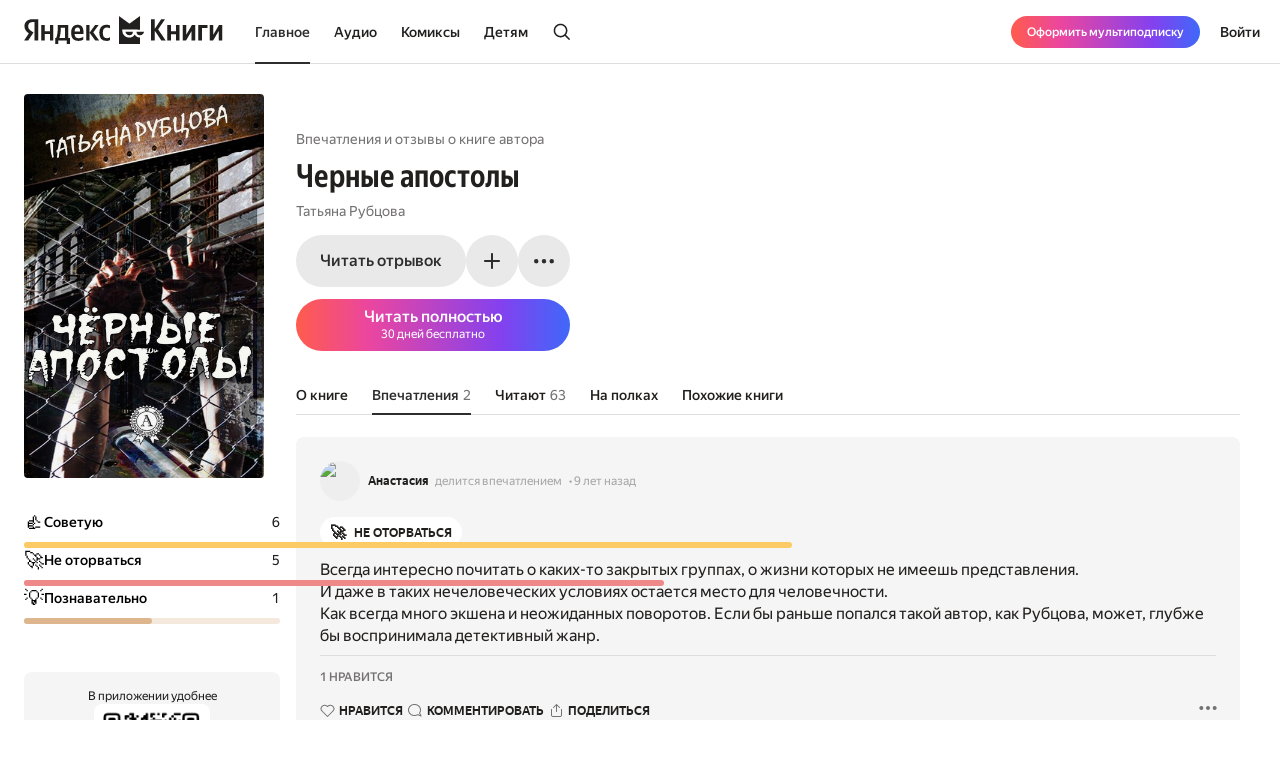

--- FILE ---
content_type: text/css
request_url: https://yastatic.net/s3/bookmate/frontend_next/_next/static/css/2d8e7adbb216f2ee.css
body_size: -10
content:
.ContentErrorPage_container__y_P7Y{width:100%;max-width:1024px;margin:0 auto;padding:24px 0}.ContentErrorPage_search__lRaIm{margin-top:48px}.ContentErrorPage_navigation__aA3TF,.ContentErrorPage_recommendations__mkp7c{margin-top:24px}@media (max-width:1024px){.ContentErrorPage_container__y_P7Y{padding:24px 8px}.ContentErrorPage_recommendations__mkp7c{margin-top:22px}}

--- FILE ---
content_type: text/javascript
request_url: https://yastatic.net/s3/bookmate/frontend_next/_next/static/chunks/33554-4683c86c0b901a9a.js
body_size: 7650
content:
try{let e="undefined"!=typeof window?window:"undefined"!=typeof global?global:"undefined"!=typeof globalThis?globalThis:"undefined"!=typeof self?self:{},t=(new e.Error).stack;t&&(e._sentryDebugIds=e._sentryDebugIds||{},e._sentryDebugIds[t]="614be3e6-4fb1-4b2b-9988-9283431bb38e",e._sentryDebugIdIdentifier="sentry-dbid-614be3e6-4fb1-4b2b-9988-9283431bb38e")}catch(e){}(self.webpackChunk_N_E=self.webpackChunk_N_E||[]).push([[33554],{11970:e=>{e.exports={link:"ContentAuthor_link__UuKE8",name:"ContentAuthor_name__haQbu",disabled:"ContentAuthor_disabled__sLJII",avatar:"ContentAuthor_avatar___w2DP",cover:"ContentAuthor_cover__s7w47",container:"ContentAuthor_container__uARzz"}},16449:(e,t,o)=>{"use strict";o.d(t,{A:()=>n});var r,i=o(12737);function s(){return(s=Object.assign?Object.assign.bind():function(e){for(var t=1;t<arguments.length;t++){var o=arguments[t];for(var r in o)({}).hasOwnProperty.call(o,r)&&(e[r]=o[r])}return e}).apply(null,arguments)}let n=function(e){return i.createElement("svg",s({xmlns:"http://www.w3.org/2000/svg",width:24,height:25,fill:"none",viewBox:"0 0 24 25"},e),r||(r=i.createElement("path",{fill:"#22201F",fillRule:"evenodd",d:"M12.138 5.786a.9.9 0 0 1 1.271.05l6 6.5.564.61-.563.611-6 6.5a.9.9 0 0 1-1.323-1.22l4.606-4.99H4.998a.9.9 0 1 1 0-1.8h11.695l-4.606-4.99a.9.9 0 0 1 .05-1.271",clipRule:"evenodd"})))}},19840:(e,t,o)=>{"use strict";o.d(t,{t:()=>d});var r=o(37733),i=o(82414),s=o(16449),n=o(20810),a=o(23587),l=o(71284),c=o.n(l);let u={next:c().next,prev:c().prev},d=({type:e,arrowPlacementHeight:t,onClick:o,isVisible:l,className:d})=>{let h=(0,i.hb)(()=>{o?.()},[o]),b=(0,i.Kr)(()=>t?{top:t?`calc(${t/2}px - var(--arrow-side-size) / 2)`:void 0}:{},[t]);return(0,r.jsxs)(a.$n,{iconOnly:!0,onClick:h,className:(0,n.F)(c().button,u[e],l&&c().visible,d),style:b,children:[(0,r.jsx)(s.A,{className:(0,n.F)(c().icon)}),(0,r.jsx)("div",{className:c().buttonShadow})]})}},22933:(e,t,o)=>{"use strict";o.d(t,{r:()=>a});var r=o(70131),i=o(7928);let s=(0,i.J1)`
    query AppConfig {
  appConfig {
    experimentBoxes
    settings {
      key
      value
    }
  }
}
    `,n={experimentBoxes:"",settings:[],__typename:"AppConfig"};function a(){let e=(0,r.UX)(s);return e.data?.appConfig||n}},26941:e=>{e.exports={authors:"ContentPreview_authors__cOy_Y",container:"ContentPreview_container__aBjig",info:"ContentPreview_info__UdqJi",imageWrapper:"ContentPreview_imageWrapper__BYmIF",linkText:"ContentPreview_linkText__StSX2",age:"ContentPreview_age__h3BOG",link:"ContentPreview_link__ZNxlh"}},28208:(e,t,o)=>{"use strict";o.d(t,{E:()=>s});var r=o(37733),i=o(12737);let s=({children:e,separator:t,separatorClassName:o,finalSeparator:s,className:n})=>{let a=Array.isArray(e)?e:[e];return(0,r.jsx)("span",{className:n,children:a.map((e,n)=>{let l=n===a.length-1&&s||t||", ";return(0,r.jsxs)(i.Fragment,{children:[0!==n&&(0,r.jsx)("span",{className:o,children:l}),e]},n)})})}},30376:(e,t,o)=>{"use strict";o.d(t,{useEvgenUIBlockShowed:()=>u});var r=o(31897),i=o(12737),s=o(12205);let n=[.8];var a=o(39250),l=o(92325),c=o(85597);function u(e){let t=(0,i.useId)(),o=(0,r.MC)(),u=(0,i.useRef)(null),d=e?.calcObjectPos,h=(0,l.useEvgenValues)(e?.evgenValues),b=(0,i.useCallback)(e=>{if(!o)return;let r=u.current,i=a.EvgenShowController.getInstance();e&&r?i.addObject(t,()=>{let e=d?.(r)||{};(0,s.CC)(o,{...h,...e})}):i.removeObject(t)},[o,h,t,d]);return(0,c.v)(u,b,n,"-50px 0px -50px 0px"),u}},36282:e=>{e.exports={root:"NativeSlider_root__5FJbu",inner:"NativeSlider_inner__ZzSVJ",wrapper:"NativeSlider_wrapper__X_ZDs"}},37679:(e,t,o)=>{"use strict";o.d(t,{U:()=>p});var r=o(37733),i=o(12737),s=o(12205),n=o(69079),a=o(20810),l=o(38179),c=o(60134),u=o(30376),d=o(18634),h=o(77730),b=o(85675),m=o(12153),v=o(55641),_=o(26941),k=o.n(_),f=o(73874);let p=({id:e,className:t,style:o,title:_,children:p,author:g,type:x,restriction:S,target:C,position:B})=>{let j=(0,i.useMemo)(()=>({objectId:e,objectPosY:1,objectName:_,objectPosX:B,objectType:c.KB[x]}),[B,e,_,x]),w=(0,u.useEvgenUIBlockShowed)({evgenValues:j}),A=(0,l.K)(s.ry.TitleScreen,j),N=(0,n.useUrlBuilder)(),{isReadOnlineURL:M}=(0,f.useContentPreviewContext)();return(0,r.jsx)(b.CoverHoverProvider,{children:i=>(0,r.jsxs)("div",{onMouseEnter:()=>i(!0),onMouseLeave:()=>i(!1),className:(0,a.F)(k().container,t),style:o,ref:w,children:[(0,r.jsx)("div",{className:k().imageWrapper,children:p}),(0,r.jsxs)("div",{className:k().info,children:[(0,r.jsx)(h.n,{className:(0,a.F)(k().authors,(0,v.Xx)(v.PT.TextS14Regular)),author:g}),(0,r.jsx)(m.N,{title:_,target:C,"aria-label":_,className:k().link,onClick:()=>A(),href:M?N.contentWithReadOnline(e,x):N.content(e,x),children:(0,r.jsx)(v.o5,{className:k().linkText,variant:v.PT.TextS14Medium,children:_})}),(0,r.jsx)(d.q,{restriction:S,className:k().age})]})]})})}},39250:(e,t,o)=>{"use strict";o.d(t,{EvgenShowController:()=>r});class r{intervalId;scrollPositionChangeTime;objects;observedObjects;static instance;constructor(){this.objects={},this.observedObjects={},this.intervalId=0,this.scrollPositionChangeTime=0,this.observe=this.observe.bind(this),this.setScrollChange=this.setScrollChange.bind(this)}addObject(e,t){this.observedObjects[e]||this.objects[e]||(this.objects[e]={id:e,time:Date.now(),callback:t})}removeObject(e){delete this.objects[e]}clearObjects(){this.objects={},this.observedObjects={}}run(){this.listenScroll(),this.startInterval()}destroy(){document.removeEventListener("scroll",this.setScrollChange),window.clearInterval(this.intervalId)}listenScroll(){document.addEventListener("scroll",this.setScrollChange,{passive:!0})}setScrollChange(){this.scrollPositionChangeTime=Date.now()}startInterval(){this.intervalId=window.setInterval(this.observe,100)}observe(){let e=Date.now();if(e-this.scrollPositionChangeTime>=2e3)for(let t in this.objects){let o=this.objects[t];o&&"id"in o&&e-o.time>=2e3&&this.observeObject(o)}}observeObject(e){e.callback(),this.removeObject(e.id),this.observedObjects[e.id]=e.id}static getInstance(){return r.instance?r.instance:r.instance=new r}}},42303:e=>{e.exports={scroll:"XScrollLite_scroll__bAPxA",scrollInner:"XScrollLite_scrollInner__B86CK"}},42481:(e,t,o)=>{"use strict";o.d(t,{J0:()=>r.useState,hb:()=>r.useCallback,li:()=>r.useRef,vJ:()=>r.useEffect});var r=o(12737)},43819:(e,t,o)=>{"use strict";o.r(t),o.d(t,{Experiment:()=>a,ExperimentDefaults:()=>l,useExperiment:()=>u,useExperiments:()=>c});var r,i=o(49482),s=o(22933),n=o(22449),a=((r={}).DisableAnnualOffer="bm_disable_annual_offer",r.ShowcaseStatistic="showcase_statistics",r.ShowcasePromoEnd="showcase_promo_2024_end",r.MarketLink="bm_market_link",r.ShedevrumEnabled="shedevrum_enabled",r.RemoveMarketMvp="remove_market_mvp",r.ShowFreeFragmentForUnauth="show_free_fragment_for_unauth",r.NewFeatureButtonsWeb="new_feature_buttons_web",r.ShowLuch="show_luch",r.GoalsWeb="goals_web",r);let l={};function c(){let e=(0,s.r)(),t=(0,n.L)();return(0,i.Kr)(()=>{var o,r;let i;return o=e?.settings||[],r=decodeURIComponent(t.exp_flags).split(";").reduce((e,t)=>{if(t){let[o,r]=t.split("=");o&&(e[o]=void 0===r?r:"true"===r.toLowerCase()||"false"!==r.toLowerCase()&&(isNaN(Number(r))?r:Number(r)))}return e},{}),i=o.reduce((e,{key:t,value:o})=>(e[t]=o,e),{}),{...l,...i,...r}},[])}function u(e){return c()[e]}},48618:(e,t,o)=>{"use strict";o.d(t,{h:()=>n});var r=o(37733);o(12737);var i=o(12153),s=o(28208);let n=({items:e,separator:t,separatorClassName:o,finalSeparator:n,className:a})=>(0,r.jsx)(s.E,{separatorClassName:o,className:a,separator:t,finalSeparator:n,children:e.map(({text:e,target:t,...o},s)=>(0,r.jsx)(i.N,{target:t,...o,children:e},s))})},50762:(e,t,o)=>{"use strict";o.d(t,{d:()=>u});var r=o(37733);o(12737);var i=o(20810),s=o(52940),n=o(19840),a=o(80881),l=o(36282),c=o.n(l);let u=({className:e,innerClassName:t,children:o,buttonClassName:l,arrowPlacementHeight:u})=>{let{onPrevClick:d,isHovered:h,onNextClick:b,isPrevVisible:m,isNextVisible:v,slider:_,container:k,inner:f}=(0,s.useSliderMove)();return(0,r.jsxs)("div",{ref:k,className:(0,i.F)(c().root,e),children:[(0,r.jsxs)("div",{className:c().buttons,children:[(0,r.jsx)(n.t,{type:"prev",isVisible:h&&m,onClick:d,className:(0,i.F)(c().arrow,l),arrowPlacementHeight:u}),(0,r.jsx)(n.t,{type:"next",isVisible:h&&v,onClick:b,className:(0,i.F)(c().arrow,l),arrowPlacementHeight:u})]}),(0,r.jsx)(a.Y,{ref:_,children:(0,r.jsx)("div",{className:c().wrapper,children:(0,r.jsx)("div",{className:(0,i.F)(c().inner,t),ref:f,children:o})})})]})}},52940:(e,t,o)=>{"use strict";o.d(t,{useSliderMove:()=>n});var r=o(42481),i=o(32866);let s={passive:!0};function n(){let[e,t]=(0,r.J0)(!1),[o,n]=(0,r.J0)(!1),[a,l]=(0,r.J0)(!1),c=(0,r.li)(null),u=(0,r.li)(null),d=(0,r.li)(null),h=(0,r.hb)(()=>{let e=c.current;if(e){let o=e?.scrollWidth||0,r=e?.clientWidth||0,i=Math.ceil(e?.scrollLeft||0);n(0!==i),t(i+r<o)}},[]),b=(0,r.hb)(()=>{l(!0)},[]),m=(0,r.hb)(()=>{l(!1)},[]),v=(0,r.hb)((e=!0)=>{let t=c.current;if(!t)return;let o=u?.current?.children;if(!o||o.length<2){let o=t.clientWidth;t.scrollTo({left:e?o:-o,behavior:"smooth"});return}let r=t.scrollLeft,i=r+t.clientWidth,s={children:o,viewportLeft:r,viewportRight:i,viewportWidth:t.clientWidth},n=e?function({children:e,viewportLeft:t,viewportRight:o,viewportWidth:r}){for(let t=0;t<e.length;t++){var i,s,n;let r=e[t],a=r.offsetLeft,l=a+r.offsetWidth;if(i=a,s=l,i<(n=o)&&s>n||a>=o)return a}return t+r}(s):function({children:e,viewportLeft:t,viewportWidth:o}){for(let n=0;n<e.length;n++){var r,i,s;let a=e[n],l=a.offsetLeft,c=l+a.offsetWidth;if(r=l,i=c,r<(s=t)&&i>s)return Math.max(0,c-o);if(l>=t&&n>0){let t=e[n-1];return Math.max(0,t.offsetLeft+t.offsetWidth-o)}}return Math.max(0,t-o)}(s);t.scrollTo({left:n,behavior:"smooth"})},[]);(0,r.vJ)(h,[]),(0,i.M)(c,"scroll",h,s),(0,i.M)(d,"mouseenter",b,s),(0,i.M)(d,"mouseleave",m,s);let _=(0,r.hb)(()=>v(),[]);return{container:d,slider:c,onPrevClick:(0,r.hb)(()=>v(!1),[]),onNextClick:_,isNextVisible:e,isPrevVisible:o,isHovered:a,inner:u}}},54012:(e,t,o)=>{"use strict";o.d(t,{_:()=>O});var r=o(37733),i=o(5541),s=o(90629);o(12737);var n=o(11196),a=o(3684),l=o(20810),c=o(95109),u=o(50762),d=o(20307),h=o(7635),b=o(83553),m=o(37679),v=o(83963),_=o.n(v);let k=({content:e,isSeries:t,position:o,positionLabel:i})=>{let s=h.M[e.__typename],{width:n,height:a}=s===d.cM.Audiobook?{width:120,height:120}:{width:120,height:176},l=e.book;return l?.uuid&&l.name?(0,r.jsxs)(m.U,{id:l.uuid,title:l.name,type:s,position:o,author:l.authors,restriction:e.book.ageRestriction,children:[l.cover&&(0,r.jsx)(b.Cover,{width:n,height:a,withFixedHeight:!0,cover:l.cover,title:l.name,imageSize:b.CoverSize.large}),t&&(0,r.jsx)("div",{className:_().position,children:i})]}):null};var f=o(91920),p=o.n(f);function g(e){let{className:t,href:o,title:i,sliderArrowHeight:s,isSeries:n,resources:d}=e;return(0,r.jsx)(c.C,{href:o,title:i,...(0,a.Am)(a.Xk.content.CONTENT_RELATED_RESOURCES),className:(0,l.F)(p().container,t),children:(0,r.jsx)(u.d,{className:p().sliderContainer,innerClassName:p().slider,arrowPlacementHeight:s,children:d.map((e,t)=>(0,r.jsx)(k,{className:p().item,position:e.position,positionLabel:String(e.position),content:e,isSeries:n},t))})})}var x=o(69079),S=o(63529),C=o(75202),B=o(49962),j=o(38388);function w(e,t,o){return o?e.formatMessage({id:"febeb84aaeb37e2ff57260fba3f0f9ff"}):t===d.cM.Audiobook?e.formatMessage({id:"abd528df7fcc1552c3403de34b7bd2bd"}):e.formatMessage({id:"fee2ff5cf221f64d08306fa98a4d234c"})}function A(e,{type:t,uuid:o,hasSeries:r=!1}){if(!r)return e.content(o,t,j.X.Related)}let N={[d.cM.Comicbook]:176,[d.cM.Audiobook]:120,[d.cM.Book]:176},M=({className:e})=>{let t=(0,n.A)(),{contentOld:o,type:a,queryType:c,isSerial:u}=(0,S.useContentContext)(),d=(0,x.useUrlBuilder)(),h=N[a],[b]=(0,i.E)(u?B.$K:B._e,{variables:{uuid:o.uuid,cursor:"",step:20}}),[m]=(0,i.E)(u?C.p_:C.qo,{variables:{uuid:o.uuid,cursor:"",step:20,fromStart:!0}}),v="textBook";u&&(v="textSerial");let _=(0,s.o)(b),k=(0,s.o)(m),f=_.data?.[v].book.relations.recommendations.page,j=k.data?.[v].book.relations.inSeries.page,M=f?.length?f:void 0,T=j?.length?j.map(e=>({...e.item,position:e.position})):void 0,y=T||M,O=!!T;return o.uuid&&y?(0,r.jsx)(g,{sliderArrowHeight:h,resources:y,isSeries:O,title:w(t,a,O),href:A(d,{type:c,uuid:o.uuid,hasSeries:O}),className:(0,l.F)(p().container,e)}):null},T=({className:e})=>{let t=(0,n.A)(),{contentOld:o,type:a}=(0,S.useContentContext)(),c=(0,x.useUrlBuilder)(),u=N[a],[d]=(0,i.E)(B.zv,{variables:{uuid:o.uuid,cursor:"",step:20}}),[h]=(0,i.E)(C.zk,{variables:{uuid:o.uuid,cursor:"",step:20,fromStart:!0}}),b=(0,s.o)(d),m=(0,s.o)(h),v=b.data?.audioBook.book.relations.recommendations.page,_=m.data?.audioBook.book.relations.inSeries.page,k=v?.length?v:void 0,f=_?.length?_.map(e=>({...e.item,position:e.position})):void 0,j=f||k,M=!!f;return o.uuid&&j?(0,r.jsx)(g,{sliderArrowHeight:u,resources:j,isSeries:M,title:w(t,a,M),href:A(c,{type:a,uuid:o.uuid,hasSeries:M}),className:(0,l.F)(p().container,e)}):null},y=({className:e})=>{let t=(0,n.A)(),{contentOld:o,type:a}=(0,S.useContentContext)(),c=(0,x.useUrlBuilder)(),u=N[a],[d]=(0,i.E)(B.o3,{variables:{uuid:o.uuid,cursor:"",step:20}}),[h]=(0,i.E)(C.W,{variables:{uuid:o.uuid,cursor:"",step:20,fromStart:!0}}),b=(0,s.o)(d),m=(0,s.o)(h),v=b.data?.comicBook.book.relations.recommendations.page,_=m.data?.comicBook.book.relations.inSeries.page,k=v?.length?v:void 0,f=_?.length?_.map(e=>({...e.item,position:e.position})):void 0,j=f||k,M=!!f;return o.uuid&&j?(0,r.jsx)(g,{sliderArrowHeight:u,resources:j,isSeries:M,title:w(t,a,M),href:A(c,{type:a,uuid:o.uuid,hasSeries:M}),className:(0,l.F)(p().container,e)}):null},O=({className:e})=>{let{type:t}=(0,S.useContentContext)();return(0,r.jsxs)(r.Fragment,{children:[t===d.cM.Book&&(0,r.jsx)(M,{className:e}),t===d.cM.Audiobook&&(0,r.jsx)(T,{className:e}),t===d.cM.Comicbook&&(0,r.jsx)(y,{className:e})]})}},55877:(e,t,o)=>{"use strict";function r(e){return!isNaN(e)}o.d(t,{k:()=>r})},60134:(e,t,o)=>{"use strict";o.d(t,{KB:()=>c,Yl:()=>a,e3:()=>u,r2:()=>d,s1:()=>l});var r=o(31897),i=o(20307),s=o(50292),n=o(12205);i.cM.Book,r._2.Books,i.cM.Mixed,r._2.Other,i.cM.Audiobook,r._2.Audiobooks,i.cM.Comicbook,r._2.Comicsbooks,i.cM.Book,r.MX.Books,i.cM.Mixed,r.MX.Other,i.cM.Series,r.MX.Series,i.cM.Audiobook,r.MX.Audiobooks,i.cM.Comicbook,r.MX.Comicsbooks,i.cM.Bookshelf,r.MX.Bookshelves;let a={[s.b.BookPayload]:r.gO.Book,[s.b.SeriesPayload]:r.gO.Series,[s.b.BookshelfPayload]:r.gO.Bookshelf,[s.b.AudiobookPayload]:r.gO.Audiobook,[s.b.ComicBookPayload]:r.gO.Comicsbook,[s.b.TextBook]:r.gO.Book,[s.b.Series]:r.gO.Series,[s.b.Bookshelf]:r.gO.Bookshelf,[s.b.AudioBook]:r.gO.Audiobook,[s.b.ComicBook]:r.gO.Comicsbook,[s.b.User]:r.gO.User,[s.b.Topic]:r.gO.Topic,[s.b.Person]:r.gO.Person,[s.b.TextSerial]:r.gO.Serial,[s.b.Publisher]:r.gO.Publisher},l={[i.cM.Book]:r.gO.Book,[i.cM.Mixed]:r.gO.Other,[i.cM.Series]:r.gO.Series,[i.cM.Bookshelf]:r.gO.Bookshelf,[i.cM.Audiobook]:r.gO.Audiobook,[i.cM.Comicbook]:r.gO.Comicsbook},c={[i.cM.Book]:n.an.Book,[i.cM.Series]:n.an.Series,[i.cM.Bookshelf]:n.an.Bookshelf,[i.cM.Audiobook]:n.an.Audiobook,[i.cM.Comicbook]:n.an.Comicbook},u={[s.b.TextBook]:n.an.Book,[s.b.Series]:n.an.Series,[s.b.TextSerial]:n.an.Serial,[s.b.Bookshelf]:n.an.Bookshelf,[s.b.AudioBook]:n.an.Audiobook,[s.b.ComicBook]:n.an.Comicbook},d={[s.b.Series]:n.ry.SeriesScreen,[s.b.TextBook]:n.ry.TitleScreen,[s.b.AudioBook]:n.ry.TitleScreen,[s.b.ComicBook]:n.ry.TitleScreen,[s.b.TextSerial]:n.ry.TitleScreen,[s.b.QuotePayload]:n.ry.QuoteScreen,[s.b.Bookshelf]:n.ry.BookshelfScreen}},61958:(e,t,o)=>{"use strict";o.d(t,{H:()=>m});var r=o(37733);o(12737);var i=o(97863),s=o(3684),n=o(74926),a=o(20810),l=o(55877),c=o(61261),u=o(12153),d=o(55641),h=o(95446),b=o.n(h);let m=({arrowClassName:e,children:t,className:o,href:h,counter:m,withoutAll:v,onClick:_})=>{let k=(0,c.a)(),f=(0,r.jsxs)(r.Fragment,{children:[(0,r.jsxs)(d.o5,{variant:d.PT.TitleS20Bold,className:b().text,children:[t,(0,l.k)(m)&&m>0&&(0,r.jsx)("span",{...(0,s.Am)(s.S7.linkTitle.LINK_TITLE_COUNT),className:b().count,children:m})]}),!k&&h&&(0,r.jsx)(n.A,{className:(0,a.F)(b().arrow,e)}),k&&h&&!v&&(0,r.jsx)(d.o5,{variant:d.PT.TextM16Medium,className:b().all,children:(0,r.jsx)(i.A,{id:"984bf1497dea9513aa66cf7b0e1eeb0e"})})]});return(0,r.jsx)(d.o5,{variant:d.PT.TitleS20Bold,component:"h2",className:(0,a.F)(b().container,o),children:h?(0,r.jsx)(u.N,{...(0,s.Am)(s.S7.linkTitle.LINK_TITLE),className:b().link,onClick:_,href:h,children:f}):f})}},71284:e=>{e.exports={button:"SliderArrow_button__nquCm",next:"SliderArrow_next__kyOAW",prev:"SliderArrow_prev__MXYNu",icon:"SliderArrow_icon__hKjQr",visible:"SliderArrow_visible__sD0jZ"}},73874:(e,t,o)=>{"use strict";o.d(t,{ContentPreviewProvider:()=>n,useContentPreviewContext:()=>a});var r=o(37733),i=o(12737);let s=(0,i.createContext)({isReadOnlineURL:!1}),n=({children:e,isReadOnlineURL:t})=>(0,r.jsx)(s.Provider,{value:{isReadOnlineURL:t},children:e}),a=()=>(0,i.useContext)(s)},74926:(e,t,o)=>{"use strict";o.d(t,{A:()=>n});var r,i=o(12737);function s(){return(s=Object.assign?Object.assign.bind():function(e){for(var t=1;t<arguments.length;t++){var o=arguments[t];for(var r in o)({}).hasOwnProperty.call(o,r)&&(e[r]=o[r])}return e}).apply(null,arguments)}let n=function(e){return i.createElement("svg",s({xmlns:"http://www.w3.org/2000/svg",width:20,height:20,fill:"none",viewBox:"0 0 20 20"},e),r||(r=i.createElement("path",{fill:"#22201F",fillRule:"evenodd",d:"M6.375 2.624a1 1 0 0 0 0 1.415l5.96 5.96-5.96 5.959a1 1 0 1 0 1.415 1.414l6.666-6.667.707-.707-.707-.707L7.79 2.624a1 1 0 0 0-1.415 0",clipRule:"evenodd"})))}},75202:(e,t,o)=>{"use strict";o.d(t,{W:()=>l,p_:()=>c,qo:()=>n,zk:()=>a});var r=o(7928),i=o(3648),s=o(60247);let n=(0,r.J1)`
    query TextBookInSeries($uuid: ID!, $cursor: String!, $step: Int, $fromStart: Boolean!) {
  textBook(uuid: $uuid) {
    book {
      uuid
      initUuid
      relations {
        inSeries(cursor: $cursor, step: $step, fromStart: $fromStart) {
          cursor
          page {
            position
            item {
              ... on TextBook {
                readersCount
                availability {
                  ...FAvailability
                }
                book {
                  ...FBook
                }
                progress {
                  ...BookProgress
                }
              }
            }
          }
        }
      }
    }
  }
}
    ${i._u}
${s.eR}
${s.BB}`,a=(0,r.J1)`
    query AudioBookInSeries($uuid: ID!, $cursor: String!, $step: Int, $fromStart: Boolean!) {
  audioBook(uuid: $uuid) {
    book {
      uuid
      initUuid
      relations {
        inSeries(cursor: $cursor, step: $step, fromStart: $fromStart) {
          cursor
          page {
            position
            item {
              ... on AudioBook {
                listenersCount
                availability {
                  ...FAvailability
                }
                book {
                  ...FBook
                }
                narrators {
                  ...FPerson
                }
                progress {
                  ...BookProgress
                }
              }
            }
          }
        }
      }
    }
  }
}
    ${i._u}
${s.eR}
${s.kQ}
${s.BB}`,l=(0,r.J1)`
    query ComicBookInSeries($uuid: ID!, $cursor: String!, $step: Int, $fromStart: Boolean!) {
  comicBook(uuid: $uuid) {
    book {
      uuid
      initUuid
      relations {
        inSeries(cursor: $cursor, step: $step, fromStart: $fromStart) {
          cursor
          page {
            position
            item {
              ... on ComicBook {
                readersCount
                availability {
                  ...FAvailability
                }
                book {
                  ...FBook
                }
                progress {
                  ...BookProgress
                }
              }
            }
          }
        }
      }
    }
  }
}
    ${i._u}
${s.eR}
${s.BB}`,c=(0,r.J1)`
    query TextSerialInSeries($uuid: ID!, $cursor: String!, $step: Int, $fromStart: Boolean!) {
  textSerial(uuid: $uuid) {
    book {
      uuid
      initUuid
      relations {
        inSeries(cursor: $cursor, step: $step, fromStart: $fromStart) {
          cursor
          page {
            position
            item {
              ... on TextSerial {
                readersCount
                episodes {
                  total
                }
                availability {
                  ...FAvailability
                }
                book {
                  ...FBook
                }
                progress {
                  ...BookProgress
                }
              }
            }
          }
        }
      }
    }
  }
}
    ${i._u}
${s.eR}
${s.BB}`},77122:(e,t,o)=>{"use strict";o.d(t,{A:()=>i,I:()=>a});var r,i=((r={}).Author="author",r.BookAll="bookAll",r.Bookshelf="bookshelf",r);let s=["bookAll"],n=["author","bookshelf"];function a(e,t,o){let r={author:e.author,bookAll:e.bookAll,bookshelf:e.bookshelf.main}[o];return n.includes(o)?r(t.uuid):s.includes(o)?r(t.login):void 0}},77730:(e,t,o)=>{"use strict";o.d(t,{n:()=>v});var r=o(37733);o(12737);var i=o(12205),s=o(3684),n=o(69079),a=o(20810),l=o(38179),c=o(83553),u=o(12153),d=o(48618),h=o(77122),b=o(11970),m=o.n(b);let v=({author:e,className:t,type:o=h.A.Author,itemClassName:b,withCover:v=!0,target:_})=>{let k=(0,n.useUrlBuilder)(),f=(0,l.K)(i.ry.PersonScreen,{objectPosY:1,objectPosX:1});if(Array.isArray(e)){let i=e.map((e,t,r)=>({target:_,text:e.name,title:e.name,onClick:()=>f({objectPosX:t+1,objectsCount:r.length}),className:(0,a.F)(m().link,b),href:(0,h.I)(k,e,o),...(0,s.Am)(s.S7.contentAuthor.CONTENT_AUTHOR_AUTHOR_NAME),"aria-label":e.name}));return(0,r.jsx)(d.h,{className:t,items:i})}let p=e.avatar;return(0,r.jsxs)(u.N,{target:_,...(0,s.Am)(s.S7.contentAuthor.CONTENT_AUTHOR_AUTHOR_NAME),title:e.name,"aria-label":e.name,href:(0,h.I)(k,e,o),className:(0,a.F)(m().avatar,t),onClick:()=>f({objectId:e.uuid}),children:[v&&p&&(0,r.jsx)(c.Cover,{className:m().cover,title:e.name,height:24,width:24,cover:p}),(0,r.jsx)("div",{className:(0,a.F)(m().name,b),children:e.name})]})}},79571:e=>{e.exports={link:"BaseSliderWrapper_link___r_aV",container:"BaseSliderWrapper_container___al_K",arrow:"BaseSliderWrapper_arrow__i8tda"}},80881:(e,t,o)=>{"use strict";o.d(t,{Y:()=>l});var r=o(37733),i=o(16715),s=o(20810),n=o(42303),a=o.n(n);let l=(0,i.Rf)(({className:e,innerClassName:t,children:o},i)=>(0,r.jsx)("div",{className:(0,s.F)(a().scroll,e),children:(0,r.jsx)("div",{ref:i,className:(0,s.F)(a().scrollInner,t),children:o})}))},83963:e=>{e.exports={position:"ContentRelatedResourcesItem_position__Q0jAE"}},91920:e=>{e.exports={sliderContainer:"ContentRelatedResources_sliderContainer__DL37i",slider:"ContentRelatedResources_slider__ZSHNM"}},95109:(e,t,o)=>{"use strict";o.d(t,{C:()=>l});var r=o(37733);o(12737);var i=o(20810),s=o(61958),n=o(79571),a=o.n(n);let l=({className:e,children:t,href:o,onClick:n,title:l,counter:c,titleClassName:u,...d})=>(0,r.jsxs)("div",{className:(0,i.F)(a().container,e),...d,children:[l&&(0,r.jsx)(s.H,{className:(0,i.F)(a().link,u),arrowClassName:a().arrow,href:o,onClick:n,counter:c,children:l}),t]})},95446:e=>{e.exports={container:"LinkTitle_container__BF_eL",text:"LinkTitle_text__4G3Ae",link:"LinkTitle_link__9Mn_m",count:"LinkTitle_count__H_2bl",arrow:"LinkTitle_arrow__jFvg8",all:"LinkTitle_all__737H0"}}}]);

--- FILE ---
content_type: text/javascript
request_url: https://yastatic.net/s3/bookmate/frontend_next/_next/static/chunks/webpack-da667760da4c4f8c.js
body_size: 6124
content:
try{let e="undefined"!=typeof window?window:"undefined"!=typeof global?global:"undefined"!=typeof globalThis?globalThis:"undefined"!=typeof self?self:{},a=(new e.Error).stack;a&&(e._sentryDebugIds=e._sentryDebugIds||{},e._sentryDebugIds[a]="eb668252-e7b2-4798-9fa9-c216bb5143e3",e._sentryDebugIdIdentifier="sentry-dbid-eb668252-e7b2-4798-9fa9-c216bb5143e3")}catch(e){}(()=>{"use strict";var e,a,c,t,d,f,b,r,s,n={},i={};function o(e){var a=i[e];if(void 0!==a)return a.exports;var c=i[e]={exports:{}},t=!0;try{n[e].call(c.exports,c,c.exports,o),t=!1}finally{t&&delete i[e]}return c.exports}o.m=n,o.amdO={},e=[],o.O=(a,c,t,d)=>{if(c){d=d||0;for(var f=e.length;f>0&&e[f-1][2]>d;f--)e[f]=e[f-1];e[f]=[c,t,d];return}for(var b=1/0,f=0;f<e.length;f++){for(var[c,t,d]=e[f],r=!0,s=0;s<c.length;s++)(!1&d||b>=d)&&Object.keys(o.O).every(e=>o.O[e](c[s]))?c.splice(s--,1):(r=!1,d<b&&(b=d));if(r){e.splice(f--,1);var n=t();void 0!==n&&(a=n)}}return a},o.n=e=>{var a=e&&e.__esModule?()=>e.default:()=>e;return o.d(a,{a:a}),a},c=Object.getPrototypeOf?e=>Object.getPrototypeOf(e):e=>e.__proto__,o.t=function(e,t){if(1&t&&(e=this(e)),8&t||"object"==typeof e&&e&&(4&t&&e.__esModule||16&t&&"function"==typeof e.then))return e;var d=Object.create(null);o.r(d);var f={};a=a||[null,c({}),c([]),c(c)];for(var b=2&t&&e;"object"==typeof b&&!~a.indexOf(b);b=c(b))Object.getOwnPropertyNames(b).forEach(a=>f[a]=()=>e[a]);return f.default=()=>e,o.d(d,f),d},o.d=(e,a)=>{for(var c in a)o.o(a,c)&&!o.o(e,c)&&Object.defineProperty(e,c,{enumerable:!0,get:a[c]})},o.f={},o.e=e=>Promise.all(Object.keys(o.f).reduce((a,c)=>(o.f[c](e,a),a),[])),o.u=e=>22954===e?"static/chunks/"+e+"-47dae5b936232410.js":34175===e?"static/chunks/"+e+"-eed7814b37be6580.js":98613===e?"static/chunks/"+e+"-ce1da80958247284.js":98561===e?"static/chunks/"+e+"-968782282bb57114.js":53210===e?"static/chunks/"+e+"-924a0f1d566c3f72.js":95810===e?"static/chunks/"+e+"-93081c84e1a48149.js":82239===e?"static/chunks/"+e+"-67182f3d76b5b922.js":31897===e?"static/chunks/"+e+"-dd71e2b367c8f161.js":59347===e?"static/chunks/"+e+"-0473e490b0025e5f.js":21981===e?"static/chunks/"+e+"-9a52803c46c9ae6e.js":4792===e?"static/chunks/4792-a71a77d5c8b9cf08.js":7615===e?"static/chunks/7615-542d2459eb81c9f7.js":81452===e?"static/chunks/"+e+"-bd97e6290f76d7b0.js":94573===e?"static/chunks/"+e+"-bd14ba089393afd1.js":21962===e?"static/chunks/"+e+"-226986f448f1b69f.js":32526===e?"static/chunks/"+e+"-dbbf6db283e49f6e.js":10783===e?"static/chunks/a637ea6c-83f72a7f414aadba.js":49310===e?"static/chunks/"+e+"-e71ada873aad3eb4.js":22983===e?"static/chunks/"+e+"-4636a26a92f8a593.js":22869===e?"static/chunks/"+e+"-ec6a1880b7b6a039.js":41447===e?"static/chunks/"+e+"-9590543c78c5fc1a.js":53164===e?"static/chunks/"+e+"-533d0e310676ce1e.js":87630===e?"static/chunks/"+e+"-2c945832689428d4.js":76830===e?"static/chunks/"+e+"-c8e9097311bc82b6.js":52851===e?"static/chunks/"+e+"-2ac479891516ccb2.js":78399===e?"static/chunks/"+e+"-b3793848591bb91f.js":41189===e?"static/chunks/"+e+"-802b4af989bd63ae.js":361===e?"static/chunks/361-fca6b1c76c361fe8.js":53131===e?"static/chunks/"+e+"-e3a7bfcce800ad50.js":"static/chunks/"+(({17260:"e4297796",93304:"d775fb7a"})[e]||e)+"."+({2609:"8a008f4f32f90384",2664:"c58c8423ff02dc4e",4089:"cdc92f0db8ad94aa",4633:"46d39d3c540e1e32",4635:"6d82a301f3b03ccc",4757:"fdfbaa2a5dfa387a",4864:"73ea7986c1cc085a",5070:"13154bda920668cc",7486:"be23a7bdac336019",7567:"f40328171c225ece",9231:"b0818cc8f83d17af",10340:"b8dd78ff4879e216",12958:"420ec3560a53216e",13179:"844d08e21f5dddd4",17260:"ead0c25a512bd0d6",17549:"b518c91592adffac",20049:"5dbf7e41cb7667fb",20242:"5316be144f926800",21339:"015835e1c1ceb77d",21976:"7b37048ce1cec7da",26131:"4c0d722a6d36e1b2",26132:"a65e0b0b57846909",31680:"e2bfe059165ae623",33173:"1a303df08695781a",34455:"e7f84cdc8fa21c58",35059:"97f22b28a7df17b3",35081:"d270d29234da1662",35788:"51cdf9666c7dce00",37865:"bca089ec89b58a0e",38334:"823dcdbeae848f40",39794:"1e7a6533e962c76c",39972:"d13ca9a0cfd27c2a",40281:"0960216d0f5bf17d",40759:"11fdd38419ec0b23",41127:"7ccf3935bc60ce31",42048:"29e454b122f56244",42250:"278aec19aa987564",42502:"b7edb9788eaa2eb0",42935:"d67aa28968547edd",43905:"ffd8f7ae2742e222",45560:"aa5bc7b2f4f79f78",46058:"3df0ac81bb28a2aa",48191:"bcb1fe78aedad5ee",49330:"3d5e794af4965825",49650:"832fcf4dfcd4b567",50738:"a332be5ef75890a3",52112:"7de0150a80d0c197",53475:"726e4bed9b3a51e9",54842:"342edc3c8f8140f3",54891:"fd2d3aa5c208a260",55770:"4bd3f751dc4d1b19",56098:"e9ae913485cb2955",56123:"e9a49b5eab5bfe47",57263:"36118fd52bc5009d",57748:"9ef9354ebaa1eb44",58305:"5a212b12c1f38d18",58468:"79790d65def5e69c",58511:"4865748daba8e78a",60680:"22fd100d7a346ff4",61763:"8fa2301078067aec",64469:"09e7dacb4a72b602",64730:"9542ad1bcb8dcd42",65829:"d9c3a099a0f1caab",65941:"408bfd86d7441a8e",67081:"c7d0e1df34a93582",67245:"ca8b8bf67056ba85",68288:"b35ccb856f597014",69335:"992a659f2ae39c04",72618:"ec65b518344da279",73160:"29a21e51e33701e1",81426:"14041f23e405aced",81524:"e5e6fd39a515a921",82710:"f1fecf0cb57d13ce",83188:"b82161a6633ac33b",83201:"79ed7865d38b03ae",86850:"510ff8a36405919e",88217:"4d75a23ec76163c0",91225:"f842ae0469917b94",91488:"0daa3b02cdda4206",91900:"d117f654efabb19c",92370:"3596c7c80b7ca5e1",93304:"c648ab00eceb4f71",97374:"0bededda0c5815cc",97573:"475c311e4c5691cf",97629:"56e61af53f545d62",98740:"ed5be0fc6aff0ae1",99671:"3332ce12fcaf798a"})[e]+".js",o.miniCssF=e=>"static/css/"+({397:"ffc3b518926aa19c",1730:"4a5a64b1562bc651",6674:"4f3b9062bc432274",10963:"678658b8dc796484",12428:"123865340450b737",12838:"c539c62cebc10440",14733:"0b8d1b5db6da9cc4",14924:"509619e0f85e6465",15005:"20a86a4d57fa8835",16040:"765ec60576f52595",19345:"d95888ca7c5f4671",26489:"7a5dc6fcc182ca98",26969:"4f31d0a28222f1dd",27457:"ec95747c815c7940",29289:"35700003abc67f04",30755:"2b0c191e3c75c5e7",31052:"836b58eed7bc9b96",32174:"a731de48d0cfd293",34207:"a9dea29cc1808231",35374:"04069b3a4d9e8cd3",40960:"9c34eb21df2fc8fa",43982:"5a1de91e00423928",45257:"ca6b73f0c2aa90d8",45839:"f53f6b85806e644f",48304:"59227fce72a6d2a4",50412:"54d6e0ef79db880a",50824:"d1b8c57db5a304bf",53042:"adabc45887bf00f9",56673:"6e9d648c16cc5240",59270:"f6baecb9760949d9",59751:"079d111c9d31acbb",63913:"97d24c2823383a4b",65368:"aefb6f1652476f41",74019:"305f8cad0cb0243c",77556:"69c676a10391a083",83390:"fa217fdedea2a12a",83659:"255a80a0dbd61a43",83937:"601c4c04c9b51b9f",85745:"0e6f8a56587aedf7",86561:"2d3372f4e49c226e",87957:"838d856321f52ff4",91313:"fe8a82f2245de903",92167:"b5ce20eaa4c40cbc"})[e]+".css",o.g=function(){if("object"==typeof globalThis)return globalThis;try{return this||Function("return this")()}catch(e){if("object"==typeof window)return window}}(),o.o=(e,a)=>Object.prototype.hasOwnProperty.call(e,a),t={},o.l=(e,a,c,d)=>{if(t[e])return void t[e].push(a);if(void 0!==c)for(var f,b,r=document.getElementsByTagName("script"),s=0;s<r.length;s++){var n=r[s];if(n.getAttribute("src")==e||n.getAttribute("data-webpack")=="_N_E:"+c){f=n;break}}f||(b=!0,(f=document.createElement("script")).charset="utf-8",f.timeout=120,o.nc&&f.setAttribute("nonce",o.nc),f.setAttribute("data-webpack","_N_E:"+c),f.src=o.tu(e)),t[e]=[a];var i=(a,c)=>{f.onerror=f.onload=null,clearTimeout(u);var d=t[e];if(delete t[e],f.parentNode&&f.parentNode.removeChild(f),d&&d.forEach(e=>e(c)),a)return a(c)},u=setTimeout(i.bind(null,void 0,{type:"timeout",target:f}),12e4);f.onerror=i.bind(null,f.onerror),f.onload=i.bind(null,f.onload),b&&document.head.appendChild(f)},o.r=e=>{"undefined"!=typeof Symbol&&Symbol.toStringTag&&Object.defineProperty(e,Symbol.toStringTag,{value:"Module"}),Object.defineProperty(e,"__esModule",{value:!0})},o.tt=()=>(void 0===d&&(d={createScriptURL:e=>e},"undefined"!=typeof trustedTypes&&trustedTypes.createPolicy&&(d=trustedTypes.createPolicy("nextjs#bundler",d))),d),o.tu=e=>o.tt().createScriptURL(e),o.p="https://yastatic.net/s3/bookmate/frontend_next/_next/",f={78068:0},o.f.miniCss=(e,a)=>{if(f[e])a.push(f[e]);else 0!==f[e]&&({397:1,1730:1,6674:1,10963:1,12428:1,12838:1,14733:1,14924:1,15005:1,16040:1,19345:1,26489:1,26969:1,27457:1,29289:1,30755:1,31052:1,32174:1,34207:1,35374:1,40960:1,43982:1,45257:1,45839:1,48304:1,50412:1,50824:1,53042:1,56673:1,59270:1,59751:1,63913:1,65368:1,74019:1,77556:1,83390:1,83659:1,83937:1,85745:1,86561:1,87957:1,91313:1,92167:1})[e]&&a.push(f[e]=new Promise((a,c)=>{var t,d=o.miniCssF(e),f=o.p+d;if(((e,a)=>{for(var c=document.getElementsByTagName("link"),t=0;t<c.length;t++){var d=c[t],f=d.getAttribute("data-href")||d.getAttribute("href");if("stylesheet"===d.rel&&(f===e||f===a))return d}for(var b=document.getElementsByTagName("style"),t=0;t<b.length;t++){var d=b[t],f=d.getAttribute("data-href");if(f===e||f===a)return d}})(d,f))return a();(t=document.createElement("link")).rel="stylesheet",t.type="text/css",t.onerror=t.onload=d=>{if(t.onerror=t.onload=null,"load"===d.type)a();else{var b=d&&("load"===d.type?"missing":d.type),r=d&&d.target&&d.target.href||f,s=Error("Loading CSS chunk "+e+" failed.\n("+r+")");s.code="CSS_CHUNK_LOAD_FAILED",s.type=b,s.request=r,t.parentNode.removeChild(t),c(s)}},t.href=f,function(e){if("function"==typeof _N_E_STYLE_LOAD){let{href:a,onload:c,onerror:t}=e;_N_E_STYLE_LOAD(0===a.indexOf(window.location.origin)?new URL(a).pathname:a).then(()=>null==c?void 0:c.call(e,{type:"load"}),()=>null==t?void 0:t.call(e,{}))}else document.head.appendChild(e)}(t)}).then(()=>{f[e]=0},a=>{throw delete f[e],a}))},b={78068:0,45839:0,79773:0,15005:0,10358:0,8044:0,60095:0,96290:0,1730:0,6674:0,18851:0,52301:0,15171:0,85739:0,24018:0,83509:0,62418:0,65368:0,48304:0,85745:0,83659:0,83937:0,74019:0,92167:0,12838:0,84408:0,81263:0,50460:0,68759:0,56881:0,81883:0,49709:0,71738:0,53705:0,12702:0,85125:0,11460:0,49311:0,20398:0,65986:0,50205:0,33090:0,46731:0,36683:0,34293:0,67809:0,51033:0,22334:0,32429:0,81673:0,75848:0,11226:0,44143:0,27235:0,8987:0,70996:0,70328:0,24070:0,93360:0,44408:0,72643:0,79756:0,16731:0,52014:0,58173:0,11707:0,49055:0,32155:0,65711:0,74701:0,26004:0,24028:0,19615:0,98627:0,35459:0,79865:0,70462:0,27705:0,58133:0,77945:0,97456:0,91373:0,39562:0,8504:0,83328:0,397:0,98241:0,8858:0,89551:0,68224:0,42244:0,32807:0,29867:0,53226:0,31031:0,4755:0,99855:0,43499:0,5923:0,8632:0,66687:0,79256:0,46970:0,87887:0,13004:0,47520:0,90834:0,97639:0,62902:0,60770:0,33492:0,2113:0,63082:0,67216:0,38850:0,18717:0,78718:0,54269:0,90939:0,50001:0,702:0,44508:0,16173:0,51469:0,32393:0,17519:0},o.f.j=(e,a)=>{var c=o.o(b,e)?b[e]:void 0;if(0!==c)if(c)a.push(c[2]);else if(/^(1(1(226|460|707)|2(428|702|838)|6(040|173|731)|(500|934|961)5|0358|0963|3004|4733|4924|5171|730|7519|8717|8851)|2(40(18|28|70)|6(004|489|969)|7(235|457|705)|0398|113|2334|9289|9867)|3(10(31|52)|2(155|174|393|429|807)|42(07|93)|0755|3090|3492|5374|5459|6683|8850|9562|97)|4(4([45]08|143)|75(20|5)|9(055|311|709)|0960|2244|3499|3982|5257|5839|6731|6970|8304)|5(0(001|205|412|460|824)|3(042|226|705)|81[37]3|9(23|270|751)|(14|42)69|1033|2014|2301|6673|6881)|6(5(368|711|986)|0095|0770|2418|2902|3082|3913|6687|674|7216|7809|8224|8759)|7(0(2|328|462|996)|9([27]56|773|865)|(173|584|806|871)8|2643|4019|4701|7556|7945)|8(1(26|67|88)3|3(328|390|509|659|937)|5(04|125|739|745)|(788|795|98)7|044|4408|632|6561|858|9551)|9(13[17]3|(09|76)39|0834|2167|3360|6290|7456|8241|8627|9855))$/.test(e))b[e]=0;else{var t=new Promise((a,t)=>c=b[e]=[a,t]);a.push(c[2]=t);var d=o.p+o.u(e),f=Error();o.l(d,a=>{if(o.o(b,e)&&(0!==(c=b[e])&&(b[e]=void 0),c)){var t=a&&("load"===a.type?"missing":a.type),d=a&&a.target&&a.target.src;f.message="Loading chunk "+e+" failed.\n("+t+": "+d+")",f.name="ChunkLoadError",f.type=t,f.request=d,c[1](f)}},"chunk-"+e,e)}},o.O.j=e=>0===b[e],r=(e,a)=>{var c,t,[d,f,r]=a,s=0;if(d.some(e=>0!==b[e])){for(c in f)o.o(f,c)&&(o.m[c]=f[c]);if(r)var n=r(o)}for(e&&e(a);s<d.length;s++)t=d[s],o.o(b,t)&&b[t]&&b[t][0](),b[t]=0;return o.O(n)},(s=self.webpackChunk_N_E=self.webpackChunk_N_E||[]).forEach(r.bind(null,0)),s.push=r.bind(null,s.push.bind(s))})();

--- FILE ---
content_type: image/svg+xml
request_url: https://yastatic.net/s3/bookmate/frontend_next/_next/static/media/appstore-button.7861957a.svg
body_size: 2877
content:
<svg width="116" height="40" viewBox="0 0 116 40" fill="black" xmlns="http://www.w3.org/2000/svg"><path d="M40.1139 21.5845L41.2821 25.4055H38.9331L40.1139 21.5845ZM36 28.7938H37.8891L38.4981 26.8276H41.7171L42.3261 28.7938H44.4266L41.5431 19.9521H38.9207L36 28.7938Z"/><path d="M48.8229 27.5325C47.841 27.5325 47.2196 26.9018 47.2196 25.6034V25.5044C47.2196 24.206 47.8659 23.5506 48.8105 23.5506C49.7177 23.5506 50.364 24.1937 50.364 25.5044V25.6034C50.364 26.8647 49.8172 27.5325 48.8229 27.5325ZM45.4796 30.9949H47.2817V27.8045C47.6173 28.4352 48.3506 28.9298 49.3573 28.9298C50.973 28.9298 52.191 27.7303 52.191 25.591V25.4921C52.191 23.3528 50.9482 22.178 49.3573 22.178C48.4003 22.178 47.6422 22.7221 47.2817 23.3404V22.3264H45.4796V30.9949Z"/><path d="M56.7364 27.5325C55.7545 27.5325 55.1331 26.9018 55.1331 25.6034V25.5044C55.1331 24.206 55.7794 23.5506 56.724 23.5506C57.6312 23.5506 58.2775 24.1937 58.2775 25.5044V25.6034C58.2775 26.8647 57.7307 27.5325 56.7364 27.5325ZM53.3931 30.9949H55.1952V27.8045C55.5308 28.4352 56.2641 28.9298 57.2708 28.9298C58.8865 28.9298 60.1045 27.7303 60.1045 25.591V25.4921C60.1045 23.3528 58.8617 22.178 57.2708 22.178C56.3138 22.178 55.5557 22.7221 55.1952 23.3404V22.3264H53.3931V30.9949Z"/><path d="M66.4232 28.9298C68.1383 28.9298 69.1575 28.2002 69.1575 26.8029C69.1575 25.4179 68.2626 25.0098 66.6345 24.7749C65.6899 24.6388 65.3792 24.4781 65.3792 24.07C65.3792 23.6743 65.7148 23.4022 66.2989 23.4022C66.9203 23.4022 67.2186 23.6496 67.3181 24.1813H68.9711C68.8095 22.6974 67.7282 22.178 66.2865 22.178C64.9566 22.178 63.7138 22.8458 63.7138 24.1937C63.7138 25.455 64.3849 25.9496 66.1125 26.2093C67.0446 26.3453 67.4299 26.5308 67.4299 26.976C67.4299 27.4212 67.1068 27.6808 66.4108 27.6808C65.6278 27.6808 65.3419 27.347 65.2673 26.7658H63.5895C63.6516 28.1631 64.6708 28.9298 66.4232 28.9298Z"/><path d="M72.6742 28.9174C73.1589 28.9174 73.5193 28.8309 73.7679 28.7443V27.3593C73.5566 27.4459 73.3578 27.483 73.0843 27.483C72.6245 27.483 72.3635 27.2357 72.3635 26.7163V23.6001H73.7306V22.3264H72.3635V20.9291H70.5738V22.3264H69.741V23.6001H70.5738V26.8771C70.5738 28.2249 71.307 28.9174 72.6742 28.9174Z"/><path d="M78.0055 28.9298C79.9567 28.9298 81.4357 27.6314 81.4357 25.591V25.4921C81.4357 23.4764 79.9692 22.178 78.0179 22.178C76.0666 22.178 74.5876 23.5012 74.5876 25.5292V25.6281C74.5876 27.6438 76.0666 28.9298 78.0055 28.9298ZM78.0179 27.5696C76.9987 27.5696 76.427 26.8276 76.427 25.591V25.4921C76.427 24.2555 77.0236 23.5383 78.0179 23.5383C79.0246 23.5383 79.6087 24.2802 79.6087 25.5168V25.6034C79.6087 26.8276 79.0246 27.5696 78.0179 27.5696Z"/><path d="M82.6439 28.7938H84.4461V25.5539C84.4461 24.3173 85.2167 23.8845 86.5465 23.8969V22.2275C85.4901 22.2398 84.8562 22.6974 84.4461 23.563V22.3264H82.6439V28.7938Z"/><path d="M90.6034 28.9298C92.3807 28.9298 93.4992 28.1508 93.7105 26.7534H92.0078C91.8959 27.2975 91.4858 27.6561 90.6531 27.6561C89.6712 27.6561 89.0871 27.0378 89.0374 25.962H93.7229V25.4673C93.7229 23.1549 92.2315 22.178 90.5537 22.178C88.6645 22.178 87.2104 23.5012 87.2104 25.5415V25.6405C87.2104 27.7056 88.6397 28.9298 90.6034 28.9298ZM89.0622 24.8614C89.1989 23.9463 89.7458 23.4146 90.5537 23.4146C91.4112 23.4146 91.9084 23.8845 91.9705 24.8614H89.0622Z"/><path d="M20.2672 12.3077C21.2656 12.3077 22.5172 11.6058 23.2625 10.6701C23.9375 9.822 24.4297 8.63763 24.4297 7.45327C24.4297 7.29243 24.4156 7.1316 24.3875 7C23.2766 7.04387 21.9406 7.77495 21.1391 8.75461C20.5063 9.50032 19.9297 10.6701 19.9297 11.869C19.9297 12.0445 19.9578 12.22 19.9719 12.2784C20.0422 12.2931 20.1547 12.3077 20.2672 12.3077ZM16.7516 30C18.1156 30 18.7203 29.0496 20.4219 29.0496C22.1516 29.0496 22.5312 29.9708 24.05 29.9708C25.5406 29.9708 26.5391 28.5378 27.4813 27.1341C28.5359 25.5257 28.9719 23.9466 29 23.8735C28.9016 23.8442 26.0469 22.6306 26.0469 19.2238C26.0469 16.2702 28.2969 14.9396 28.4234 14.8373C26.9328 12.6147 24.6688 12.5563 24.05 12.5563C22.3766 12.5563 21.0125 13.609 20.1547 13.609C19.2266 13.609 18.0031 12.6147 16.5547 12.6147C13.7984 12.6147 11 14.9835 11 19.4577C11 22.2359 12.0406 25.1748 13.3203 27.0756C14.4172 28.684 15.3734 30 16.7516 30Z"/><path d="M39.1946 14.4724C40.4957 14.4724 41.3631 13.6512 41.3631 12.5386C41.3631 11.7704 40.9294 11.2318 40.062 11.1082C40.7473 10.9051 41.0855 10.3223 41.0855 9.69536C41.0855 8.65342 40.3396 8 39.2466 8C38.0496 8 37.3556 8.6181 37.2342 9.73951H37.9108C38.0583 8.94481 38.4312 8.6181 39.1946 8.6181C39.9752 8.6181 40.3482 9.03311 40.3482 9.69536C40.3482 10.3753 40.0186 10.8521 39.1512 10.8521H38.3618V11.4349H39.1512C40.2441 11.4349 40.6171 11.7704 40.6171 12.5386C40.6171 13.3333 40.1401 13.8543 39.1946 13.8543C38.1276 13.8543 37.824 13.2185 37.7286 12.468H37C37.1128 13.5453 37.72 14.4724 39.1946 14.4724Z"/><path d="M43.7462 13.8896C43.1129 13.8896 42.8874 13.5894 42.8874 13.1126C42.8874 12.4327 43.5553 12.2031 44.4661 12.2031H45.0907V12.777C45.0907 13.4923 44.5095 13.8896 43.7462 13.8896ZM43.6768 14.4724C44.3447 14.4724 44.7524 14.2428 45.0907 13.8102V14.3929H45.8106V11.3466C45.8106 10.0574 45.0213 9.69536 44.1538 9.69536C43.2777 9.69536 42.4537 10.0839 42.3583 11.1347H43.0782C43.1476 10.5695 43.4946 10.3046 44.1191 10.3046C44.8131 10.3046 45.0907 10.6137 45.0907 11.3466V11.6821H44.4401C43.2777 11.6821 42.1674 12.0441 42.1674 13.1126C42.1674 14.0574 42.8354 14.4724 43.6768 14.4724Z"/><path d="M50.1047 10.3929V9.77483H47.2248V14.3929H47.9448V10.3929H50.1047Z"/><path d="M53.2819 13.8631C52.3972 13.8631 51.79 13.3068 51.79 12.1236V12.053C51.79 10.8698 52.4319 10.3046 53.2733 10.3046C54.0366 10.3046 54.6698 10.8874 54.6698 12.053V12.1236C54.6698 13.245 54.1841 13.8631 53.2819 13.8631ZM51.096 16H51.816V13.6336C52.0762 14.0927 52.6053 14.4724 53.3513 14.4724C54.6004 14.4724 55.4158 13.5011 55.4158 12.0883V12.0177C55.4158 10.5784 54.5397 9.69536 53.3513 9.69536C52.6921 9.69536 52.0762 10.1015 51.816 10.5519V9.77483H51.096V16Z"/><path d="M56.8573 16H57.586L60.0928 9.77483H59.3555L58.0977 13.0861L56.7099 9.77483H55.9379L57.7161 13.9161L56.8573 16Z"/><path d="M63.8794 10.9492C63.8794 10.128 63.2028 9.69536 62.3874 9.69536C61.572 9.69536 60.8694 10.0309 60.748 11.0287H61.4419C61.546 10.5254 61.8496 10.3046 62.344 10.3046C62.8992 10.3046 63.1247 10.5872 63.1247 10.9845V11.011C63.1247 11.5143 62.8818 11.7263 62.2833 11.7263H61.7195V12.3091H62.4047C63.0293 12.3091 63.3416 12.5298 63.3416 13.0508V13.0773C63.3416 13.5717 63.038 13.8631 62.37 13.8631C61.6241 13.8631 61.3378 13.5188 61.2858 12.9713H60.5832C60.6265 13.9161 61.2771 14.4724 62.37 14.4724C63.463 14.4724 64.0962 13.872 64.0962 13.0331V13.0066C64.0962 12.4062 63.6972 12.0618 63.1334 11.9647C63.6365 11.8675 63.8794 11.3907 63.8794 10.9757V10.9492Z"/><path d="M65.9624 14.3929L68.2784 10.8344V14.3929H68.9984V9.77483H68.2784L65.9624 13.3333V9.77483H65.2424V14.3929H65.9624Z"/><path d="M73.5507 9.77483H69.8989V10.3929H71.3648V14.3929H72.0848V10.3929H73.5507V9.77483Z"/><path d="M76.2303 14.4724C77.2539 14.4724 78.0085 13.9868 78.1647 13.0596H77.4447C77.3493 13.5982 76.9416 13.8631 76.239 13.8631C75.3109 13.8631 74.8164 13.2804 74.7817 12.2296H78.1994V11.9912C78.1994 10.34 77.2105 9.69536 76.1609 9.69536C74.9118 9.69536 74.0358 10.6667 74.0358 12.0618V12.1325C74.0358 13.5541 74.9465 14.4724 76.2303 14.4724ZM74.8078 11.638C74.9292 10.8168 75.4236 10.3046 76.1609 10.3046C76.9069 10.3046 77.3927 10.6843 77.4621 11.638H74.8078Z"/><path d="M81.5997 14.3929H83.3779C84.3668 14.3929 85 13.9514 85 13.0331V13.0066C85 12.4062 84.627 12.0883 84.0545 11.9647C84.5663 11.8322 84.7831 11.3907 84.7831 10.9757V10.9492C84.7831 10.0397 84.0372 9.77483 83.1871 9.77483H81.5997V14.3929ZM83.1784 10.3576C83.7249 10.3576 84.0285 10.4989 84.0285 10.9845V11.011C84.0285 11.5143 83.7856 11.7263 83.1871 11.7263H82.3197V10.3576H83.1784ZM83.3085 12.3091C83.9331 12.3091 84.2453 12.5298 84.2453 13.0508V13.0773C84.2453 13.5894 83.9417 13.8102 83.3085 13.8102H82.3197V12.3091H83.3085Z"/></svg>

--- FILE ---
content_type: text/javascript
request_url: https://yastatic.net/s3/bookmate/frontend_next/_next/static/chunks/87630-2c945832689428d4.js
body_size: 5076
content:
try{let e="undefined"!=typeof window?window:"undefined"!=typeof global?global:"undefined"!=typeof globalThis?globalThis:"undefined"!=typeof self?self:{},t=(new e.Error).stack;t&&(e._sentryDebugIds=e._sentryDebugIds||{},e._sentryDebugIds[t]="ee25c4be-763b-493d-aea9-8c01a4c131ad",e._sentryDebugIdIdentifier="sentry-dbid-ee25c4be-763b-493d-aea9-8c01a4c131ad")}catch(e){}(self.webpackChunk_N_E=self.webpackChunk_N_E||[]).push([[87630],{87630:(e,t,n)=>{let o=n(12546),r=n(86352),{isPlainObject:i}=n(2241),a=n(96051),l=n(66292),{parse:s}=n(88073),d=["img","audio","video","picture","svg","object","map","iframe","embed"],c=["script","style"];function u(e,t){e&&Object.keys(e).forEach(function(n){t(e[n],n)})}function f(e,t){return({}).hasOwnProperty.call(e,t)}function p(e,t){let n=[];return u(e,function(e){t(e)&&n.push(e)}),n}e.exports=h;let g=/^[^\0\t\n\f\r /<=>]+$/;function h(e,t,n){let b,w,y,x,v,T,k,S,A;if(null==e)return"";"number"==typeof e&&(e=e.toString());let O="",E="";function D(e,t){let n=this;this.tag=e,this.attribs=t||{},this.tagPosition=O.length,this.text="",this.openingTagLength=0,this.mediaChildren=[],this.updateParentNodeText=function(){if(v.length){let e=v[v.length-1];e.text+=n.text}},this.updateParentNodeMediaChildren=function(){v.length&&d.includes(this.tag)&&v[v.length-1].mediaChildren.push(this.tag)}}(t=Object.assign({},h.defaults,t)).parser=Object.assign({},m,t.parser);let M=function(e){return!1===t.allowedTags||(t.allowedTags||[]).indexOf(e)>-1};c.forEach(function(e){M(e)&&!t.allowVulnerableTags&&console.warn(`

⚠️ Your \`allowedTags\` option includes, \`${e}\`, which is inherently
vulnerable to XSS attacks. Please remove it from \`allowedTags\`.
Or, to disable this warning, add the \`allowVulnerableTags\` option
and ensure you are accounting for this risk.

`)});let P=t.nonTextTags||["script","style","textarea","option"];t.allowedAttributes&&(b={},w={},u(t.allowedAttributes,function(e,t){b[t]=[];let n=[];e.forEach(function(e){"string"==typeof e&&e.indexOf("*")>=0?n.push(r(e).replace(/\\\*/g,".*")):b[t].push(e)}),n.length&&(w[t]=RegExp("^("+n.join("|")+")$"))}));let I={},N={},$={};u(t.allowedClasses,function(e,t){if(b&&(f(b,t)||(b[t]=[]),b[t].push("class")),I[t]=e,Array.isArray(e)){let n=[];I[t]=[],$[t]=[],e.forEach(function(e){"string"==typeof e&&e.indexOf("*")>=0?n.push(r(e).replace(/\\\*/g,".*")):e instanceof RegExp?$[t].push(e):I[t].push(e)}),n.length&&(N[t]=RegExp("^("+n.join("|")+")$"))}});let j={};u(t.transformTags,function(e,t){let n;"function"==typeof e?n=e:"string"==typeof e&&(n=h.simpleTransform(e)),"*"===t?y=n:j[t]=n});let C=!1;z();let R=new o.Parser({onopentag:function(e,n){let o;if(t.enforceHtmlBoundary&&"html"===e&&z(),S)return void A++;let r=new D(e,n);v.push(r);let d=!1,c=!!r.text;if(f(j,e)&&(r.attribs=n=(o=j[e](e,n)).attribs,void 0!==o.text&&(r.innerText=o.text),e!==o.tagName&&(r.name=e=o.tagName,k[x]=o.tagName)),y&&(r.attribs=n=(o=y(e,n)).attribs,e!==o.tagName&&(r.name=e=o.tagName,k[x]=o.tagName)),(!M(e)||"recursiveEscape"===t.disallowedTagsMode&&!function(e){for(let t in e)if(f(e,t))return!1;return!0}(T)||null!=t.nestingLimit&&x>=t.nestingLimit)&&(d=!0,T[x]=!0,("discard"===t.disallowedTagsMode||"completelyDiscard"===t.disallowedTagsMode)&&-1!==P.indexOf(e)&&(S=!0,A=1)),x++,d){if("discard"===t.disallowedTagsMode||"completelyDiscard"===t.disallowedTagsMode){if(r.innerText&&!c){let n=B(r.innerText);t.textFilter?O+=t.textFilter(n,e):O+=n,C=!0}return}E=O,O=""}O+="<"+e,"script"===e&&(t.allowedScriptHostnames||t.allowedScriptDomains)&&(r.innerText=""),(!b||f(b,e)||b["*"])&&u(n,function(n,o){if(!g.test(o)||""===n&&!t.allowedEmptyAttributes.includes(o)&&(t.nonBooleanAttributes.includes(o)||t.nonBooleanAttributes.includes("*")))return void delete r.attribs[o];let d=!1;if(!b||f(b,e)&&-1!==b[e].indexOf(o)||b["*"]&&-1!==b["*"].indexOf(o)||f(w,e)&&w[e].test(o)||w["*"]&&w["*"].test(o))d=!0;else if(b&&b[e]){for(let t of b[e])if(i(t)&&t.name&&t.name===o){d=!0;let e="";if(!0===t.multiple)for(let o of n.split(" "))-1!==t.values.indexOf(o)&&(""===e?e=o:e+=" "+o);else t.values.indexOf(n)>=0&&(e=n);n=e}}if(d){if(-1!==t.allowedSchemesAppliedToAttributes.indexOf(o)&&H(e,n))return void delete r.attribs[o];if("script"===e&&"src"===o){let e=!0;try{let o=F(n);if(t.allowedScriptHostnames||t.allowedScriptDomains){let n=(t.allowedScriptHostnames||[]).find(function(e){return e===o.url.hostname}),r=(t.allowedScriptDomains||[]).find(function(e){return o.url.hostname===e||o.url.hostname.endsWith(`.${e}`)});e=n||r}}catch(t){e=!1}if(!e)return void delete r.attribs[o]}if("iframe"===e&&"src"===o){let e=!0;try{let o=F(n);if(o.isRelativeUrl)e=f(t,"allowIframeRelativeUrls")?t.allowIframeRelativeUrls:!t.allowedIframeHostnames&&!t.allowedIframeDomains;else if(t.allowedIframeHostnames||t.allowedIframeDomains){let n=(t.allowedIframeHostnames||[]).find(function(e){return e===o.url.hostname}),r=(t.allowedIframeDomains||[]).find(function(e){return o.url.hostname===e||o.url.hostname.endsWith(`.${e}`)});e=n||r}}catch(t){e=!1}if(!e)return void delete r.attribs[o]}if("srcset"===o)try{let e=l(n);if(e.forEach(function(e){H("srcset",e.url)&&(e.evil=!0)}),!(e=p(e,function(e){return!e.evil})).length)return void delete r.attribs[o];n=p(e,function(e){return!e.evil}).map(function(e){if(!e.url)throw Error("URL missing");return e.url+(e.w?` ${e.w}w`:"")+(e.h?` ${e.h}h`:"")+(e.d?` ${e.d}x`:"")}).join(", "),r.attribs[o]=n}catch(e){delete r.attribs[o];return}if("class"===o){let t=I[e],i=I["*"],l=N[e],s=$[e],d=$["*"],c=[l,N["*"]].concat(s,d).filter(function(e){return e});if(!(n=t&&i?L(n,a(t,i),c):L(n,t||i,c)).length)return void delete r.attribs[o]}if("style"===o){if(t.parseStyleAttributes)try{let i=s(e+" {"+n+"}",{map:!1});if(n=(function(e,t){var n;let o;if(!t)return e;let r=e.nodes[0];return(o=t[r.selector]&&t["*"]?a(t[r.selector],t["*"]):t[r.selector]||t["*"])&&(e.nodes[0].nodes=r.nodes.reduce((n=o,function(e,t){return f(n,t.prop)&&n[t.prop].some(function(e){return e.test(t.value)})&&e.push(t),e}),[])),e})(i,t.allowedStyles).nodes[0].nodes.reduce(function(e,t){return e.push(`${t.prop}:${t.value}${t.important?" !important":""}`),e},[]).join(";"),0===n.length)return void delete r.attribs[o]}catch(t){"undefined"!=typeof window&&console.warn('Failed to parse "'+e+" {"+n+"}\", If you're running this in a browser, we recommend to disable style parsing: options.parseStyleAttributes: false, since this only works in a node environment due to a postcss dependency, More info: https://github.com/apostrophecms/sanitize-html/issues/547"),delete r.attribs[o];return}else if(t.allowedStyles)throw Error("allowedStyles option cannot be used together with parseStyleAttributes: false.")}O+=" "+o,n&&n.length?O+='="'+B(n,!0)+'"':t.allowedEmptyAttributes.includes(o)&&(O+='=""')}else delete r.attribs[o]}),-1!==t.selfClosing.indexOf(e)?O+=" />":(O+=">",!r.innerText||c||t.textFilter||(O+=B(r.innerText),C=!0)),d&&(O=E+B(O),E=""),r.openingTagLength=O.length-r.tagPosition},ontext:function(e){let n;if(S)return;let o=v[v.length-1];if(o&&(n=o.tag,e=void 0!==o.innerText?o.innerText:e),"completelyDiscard"!==t.disallowedTagsMode||M(n)){if(("discard"===t.disallowedTagsMode||"completelyDiscard"===t.disallowedTagsMode)&&("script"===n||"style"===n))O+=e;else if(!C){let o=B(e,!1);t.textFilter?O+=t.textFilter(o,n):O+=o}}else e="";if(v.length){let t=v[v.length-1];t.text+=e}},onclosetag:function(e,n){if(S){if(--A)return;S=!1}let o=v.pop();if(!o)return;if(o.tag!==e)return void v.push(o);S=!!t.enforceHtmlBoundary&&"html"===e;let r=T[--x];if(r){if(delete T[x],"discard"===t.disallowedTagsMode||"completelyDiscard"===t.disallowedTagsMode)return void o.updateParentNodeText();E=O,O=""}if(k[x]&&(e=k[x],delete k[x]),t.exclusiveFilter){let e=t.exclusiveFilter(o);if("excludeTag"===e){r&&(O=E,E=""),O=O.substring(0,o.tagPosition)+O.substring(o.tagPosition+o.openingTagLength);return}if(e){O=O.substring(0,o.tagPosition);return}}if(o.updateParentNodeMediaChildren(),o.updateParentNodeText(),-1!==t.selfClosing.indexOf(e)||n&&!M(e)&&["escape","recursiveEscape"].indexOf(t.disallowedTagsMode)>=0){r&&(O=E,E="");return}O+="</"+e+">",r&&(O=E+B(O),E=""),C=!1}},t.parser);return R.write(e),R.end(),O;function z(){O="",x=0,v=[],T={},k={},S=!1,A=0}function B(e,n){return"string"!=typeof e&&(e+=""),t.parser.decodeEntities&&(e=e.replace(/&/g,"&amp;").replace(/</g,"&lt;").replace(/>/g,"&gt;"),n&&(e=e.replace(/"/g,"&quot;"))),e=e.replace(/&(?![a-zA-Z0-9#]{1,20};)/g,"&amp;").replace(/</g,"&lt;").replace(/>/g,"&gt;"),n&&(e=e.replace(/"/g,"&quot;")),e}function H(e,n){for(n=n.replace(/[\x00-\x20]+/g,"");;){let e=n.indexOf("\x3c!--");if(-1===e)break;let t=n.indexOf("--\x3e",e+4);if(-1===t)break;n=n.substring(0,e)+n.substring(t+3)}let o=n.match(/^([a-zA-Z][a-zA-Z0-9.\-+]*):/);if(!o)return!!n.match(/^[/\\]{2}/)&&!t.allowProtocolRelative;let r=o[1].toLowerCase();return f(t.allowedSchemesByTag,e)?-1===t.allowedSchemesByTag[e].indexOf(r):!t.allowedSchemes||-1===t.allowedSchemes.indexOf(r)}function F(e){if((e=e.replace(/^(\w+:)?\s*[\\/]\s*[\\/]/,"$1//")).startsWith("relative:"))throw Error("relative: exploit attempt");let t="relative://relative-site";for(let e=0;e<100;e++)t+=`/${e}`;let n=new URL(e,t);return{isRelativeUrl:n&&"relative-site"===n.hostname&&"relative:"===n.protocol,url:n}}function L(e,t,n){return t?(e=e.split(/\s+/)).filter(function(e){return -1!==t.indexOf(e)||n.some(function(t){return t.test(e)})}).join(" "):e}}let m={decodeEntities:!0};h.defaults={allowedTags:["address","article","aside","footer","header","h1","h2","h3","h4","h5","h6","hgroup","main","nav","section","blockquote","dd","div","dl","dt","figcaption","figure","hr","li","menu","ol","p","pre","ul","a","abbr","b","bdi","bdo","br","cite","code","data","dfn","em","i","kbd","mark","q","rb","rp","rt","rtc","ruby","s","samp","small","span","strong","sub","sup","time","u","var","wbr","caption","col","colgroup","table","tbody","td","tfoot","th","thead","tr"],nonBooleanAttributes:["abbr","accept","accept-charset","accesskey","action","allow","alt","as","autocapitalize","autocomplete","blocking","charset","cite","class","color","cols","colspan","content","contenteditable","coords","crossorigin","data","datetime","decoding","dir","dirname","download","draggable","enctype","enterkeyhint","fetchpriority","for","form","formaction","formenctype","formmethod","formtarget","headers","height","hidden","high","href","hreflang","http-equiv","id","imagesizes","imagesrcset","inputmode","integrity","is","itemid","itemprop","itemref","itemtype","kind","label","lang","list","loading","low","max","maxlength","media","method","min","minlength","name","nonce","optimum","pattern","ping","placeholder","popover","popovertarget","popovertargetaction","poster","preload","referrerpolicy","rel","rows","rowspan","sandbox","scope","shape","size","sizes","slot","span","spellcheck","src","srcdoc","srclang","srcset","start","step","style","tabindex","target","title","translate","type","usemap","value","width","wrap","onauxclick","onafterprint","onbeforematch","onbeforeprint","onbeforeunload","onbeforetoggle","onblur","oncancel","oncanplay","oncanplaythrough","onchange","onclick","onclose","oncontextlost","oncontextmenu","oncontextrestored","oncopy","oncuechange","oncut","ondblclick","ondrag","ondragend","ondragenter","ondragleave","ondragover","ondragstart","ondrop","ondurationchange","onemptied","onended","onerror","onfocus","onformdata","onhashchange","oninput","oninvalid","onkeydown","onkeypress","onkeyup","onlanguagechange","onload","onloadeddata","onloadedmetadata","onloadstart","onmessage","onmessageerror","onmousedown","onmouseenter","onmouseleave","onmousemove","onmouseout","onmouseover","onmouseup","onoffline","ononline","onpagehide","onpageshow","onpaste","onpause","onplay","onplaying","onpopstate","onprogress","onratechange","onreset","onresize","onrejectionhandled","onscroll","onscrollend","onsecuritypolicyviolation","onseeked","onseeking","onselect","onslotchange","onstalled","onstorage","onsubmit","onsuspend","ontimeupdate","ontoggle","onunhandledrejection","onunload","onvolumechange","onwaiting","onwheel"],disallowedTagsMode:"discard",allowedAttributes:{a:["href","name","target"],img:["src","srcset","alt","title","width","height","loading"]},allowedEmptyAttributes:["alt"],selfClosing:["img","br","hr","area","base","basefont","input","link","meta"],allowedSchemes:["http","https","ftp","mailto","tel"],allowedSchemesByTag:{},allowedSchemesAppliedToAttributes:["href","src","cite"],allowProtocolRelative:!0,enforceHtmlBoundary:!1,parseStyleAttributes:!0},h.simpleTransform=function(e,t,n){return n=void 0===n||n,t=t||{},function(o,r){let i;if(n)for(i in t)r[i]=t[i];else r=t;return{tagName:e,attribs:r}}}}}]);